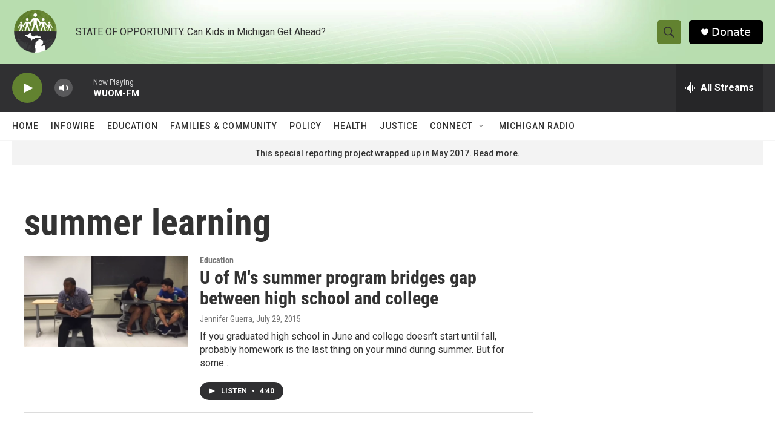

--- FILE ---
content_type: text/html; charset=utf-8
request_url: https://www.google.com/recaptcha/api2/aframe
body_size: 269
content:
<!DOCTYPE HTML><html><head><meta http-equiv="content-type" content="text/html; charset=UTF-8"></head><body><script nonce="aUXNwQ4JZyeYxuhJN0X1wQ">/** Anti-fraud and anti-abuse applications only. See google.com/recaptcha */ try{var clients={'sodar':'https://pagead2.googlesyndication.com/pagead/sodar?'};window.addEventListener("message",function(a){try{if(a.source===window.parent){var b=JSON.parse(a.data);var c=clients[b['id']];if(c){var d=document.createElement('img');d.src=c+b['params']+'&rc='+(localStorage.getItem("rc::a")?sessionStorage.getItem("rc::b"):"");window.document.body.appendChild(d);sessionStorage.setItem("rc::e",parseInt(sessionStorage.getItem("rc::e")||0)+1);localStorage.setItem("rc::h",'1769084603752');}}}catch(b){}});window.parent.postMessage("_grecaptcha_ready", "*");}catch(b){}</script></body></html>